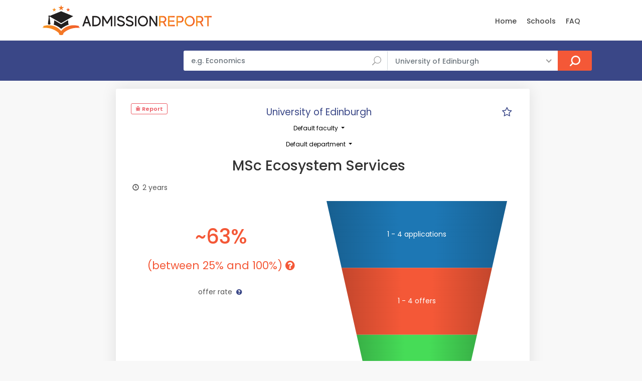

--- FILE ---
content_type: text/html; charset=UTF-8
request_url: https://www.admissionreport.com/university-of-edinburgh/msc-ecosystem-services/2-years
body_size: 9067
content:
<!DOCTYPE html>
<html lang="en">

<head>
    <script>
        (function(_,e,rr,s){_errs=[s];var c=_.onerror;_.onerror=function(){var a=arguments;_errs.push(a);
            c&&c.apply(this,a)};var b=function(){var c=e.createElement(rr),b=e.getElementsByTagName(rr)[0];
            c.src="//beacon.errorception.com/"+s+".js";c.async=!0;b.parentNode.insertBefore(c,b)};
            _.addEventListener?_.addEventListener("load",b,!1):_.attachEvent("onload",b)})
        (window,document,"script","5ed3ed2d9cf1e33d7913b116");
    </script>

    <!-- Global site tag (gtag.js) - Google Analytics -->
    <script async src="https://www.googletagmanager.com/gtag/js?id=G-LZ693D4G1E"></script>
    <script>
  	window.dataLayer = window.dataLayer || [];
  	function gtag(){dataLayer.push(arguments);}
 	gtag('js', new Date());
 	gtag('config', 'G-LZ693D4G1E');
    </script>

    
    <meta charset="utf-8">
    <meta http-equiv="X-UA-Compatible" content="IE=edge">
    <meta name="viewport" content="width=device-width, initial-scale=1, shrink-to-fit=no">
    <meta name="description" content="🎓 University of Edinburgh acceptance rates and statistics for MSc Ecosystem Services ✓ for the years 2016, 2017 and 2018.">
    <meta name="keywords" content="Edinburgh acceptance rate, MSc Ecosystem Services acceptance rate, graduate program, graduate admissions, masters, phd">
    <meta name="author" content="Grahame Evans">
    <meta name="google-site-verification" content="VH2O-JfpnRuX41TwRxGJNWH8Ws9goP6n_S5XEosgx2U" />
    <meta property="og:url" content="https://www.admissionreport.com/university-of-edinburgh/msc-ecosystem-services/2-years" />
    <meta property="og:title" content="Edinburgh&#039;s acceptance rate for MSc Ecosystem Services" />
    <meta property="og:site_name" content="AdmissionReport.com" />

    <title>Edinburgh&#039;s acceptance rate for MSc Ecosystem Services</title>

    <!-- Favicons-->
    <link rel="shortcut icon" href="/favicon.png" type="image/png">
    <link rel="apple-touch-icon" href="/apple-touch-icon.png">

    <!-- WEB FONTS -->
    <link rel="preload" href="/css/icon_fonts/font/ElegantIcons.woff" as="font" type="font/woff2" crossorigin="anonymous">
    <link rel="preload" href="/css/icon_fonts/font/fontello.woff?32974303" as="font" type="font/woff2" crossorigin="anonymous">
    <link rel="preload" href="/css/icon_fonts/font/themify.ttf?-fvbane" as="font" type="font/woff2" crossorigin="anonymous">
    <link rel="preload" href="/css/icon_fonts/font/Pe-icon-7-stroke.woff?d7yf1v" as="font" type="font/woff2" crossorigin="anonymous">

    <!-- BASE CSS -->
    <link href="/css/bootstrap.min.css" rel="stylesheet">
    <link href="/css/style.css" rel="stylesheet">

            <link href="/css/blog.css" rel="stylesheet">
    
    <!-- YOUR CUSTOM CSS -->
    <link href="/css/custom.css" rel="stylesheet">

    
    <!-- Modernizr -->
    <script src="/js/modernizr.js"></script>

        <style type="text/css">
        header { z-index: 99 !important; }
    </style>
    
            <script data-cfasync="false">window.nitroAds=window.nitroAds||{createAd:function(){return new Promise(e=>{window.nitroAds.queue.push(["createAd",arguments,e])})},addUserToken:function(){window.nitroAds.queue.push(["addUserToken",arguments])},queue:[]};</script>
        <script data-cfasync="false" async src="https://s.nitropay.com/ads-1654.js"></script>
    </head>

<body>

<div class="modal fade" id="exampleModal" tabindex="-1" role="dialog" aria-labelledby="exampleModalLabel" aria-hidden="true">
    <div class="modal-dialog modal-dialog-centered" role="document">
        <div class="modal-content">
            <form action="/report-issue" method="post">
                <input type="hidden" name="url" />

                <div class="modal-header">
                    <h5 class="modal-title" id="exampleModalLabel" style="margin-top:0">Report a problem</h5>
                    <button type="button" class="close" data-dismiss="modal" aria-label="Close">
                        <span aria-hidden="true">&times;</span>
                    </button>
                </div>
                <div class="modal-body">
                    <div class="alert alert-success">
                        <h4 class="alert-heading">Submitted!</h4>
                        <p>Thank you, your report has been submitted. We will deal with the issue as soon as possible. If you have any other questions, please send an email to <a href="/cdn-cgi/l/email-protection#dfbcb0b1abbebcab9fbebbb2b6acacb6b0b1adbaafb0adabf1bcb0b2"><span class="__cf_email__" data-cfemail="dcbfb3b2a8bdbfa89cbdb8b1b5afafb5b3b2aeb9acb3aea8f2bfb3b1">[email&#160;protected]</span></a>.</p>
                    </div>

                    <div class="form-group">
                        <label for="exampleFormControlTextarea1">Describe the issue</label>
                        <br/><small>Include your email address if you wish to receive an answer.</small>
                        <textarea class="form-control" name="message" id="exampleFormControlTextarea1" rows="6"></textarea>
                    </div>
                </div>
                <div class="modal-footer">
                    <button type="submit" class="btn btn-primary">Send</button>
                </div>
            </form>
        </div>
    </div>
</div>

<div id="page">

<header class="header_in">
    <div class="container">
        <div class="row">
            <div class="col-lg-3 col-12">
                <div id="logo">
                    <a href="/">
                        <img src="/images/logo.png" height="60" alt="" class="logo_sticky">
                    </a>
                </div>
            </div>
            <div class="col-lg-9 col-12">
                <ul id="top_menu">

                </ul>

                <nav id="menu" class="main-menu" style="padding-top:13px">
    <ul>
        <li><span><a href="/">Home</a></span></li>
        <!--<li><span><a href="/personal-statement-editor" style="color: red">Essay Editor (NEW)</a></span></li>-->
        <!--<li><span><a href="/subjects">Subjects</a></span></li>-->
        <li><span><a href="/schools">Schools</a></span></li>
        <li><span><a href="/frequently-asked-questions">FAQ</a></span></li>
        <!--<li><span><a href="/request-admission-statistics">Request Data</a></span></li>-->
        <!-- <li><span><a href="/articles">Articles</a></span></li>-->
            </ul>
</nav>
            </div>
        </div>
        <!-- /row -->
    </div>
    <!-- /container -->
</header>
<!-- /header -->

<main>
    <div id="atf_wide"></div>        <div id="results">
        <div class="container">
            <div class="row">
                <div class="col-lg-3 d-none d-lg-block">
                </div>
                <div class="col-lg-9 col-md-12">
                    <form action="/search" class="topSearchForm" method="get">
    <div class="row no-gutters custom-search-input-2 inner">
            <div class="col-lg-6">
                <div class="form-group">
                    <input class="form-control" type="text" name="q" placeholder="e.g. Economics" value="">
                    <i class="icon_search"></i>
                </div>
            </div>
            <div class="col-lg-5">
                <select class="wide"  name="school">
                    <option value="any">All Schools</option>
                                                                    <option value="266"
                            >
                            Brunel University London                        </option>
                                                                                                                    <option value="4"
                            >
                            Imperial College London                        </option>
                                                                    <option value="7"
                            >
                            King's College London                        </option>
                                                                    <option value="10"
                            >
                            London School of Economics                        </option>
                                                                    <option value="3"
                            >
                            University College London                        </option>
                                                                    <option value="275"
                            >
                            University of Bath                        </option>
                                                                                            <option value="1"
                            >
                            University of Cambridge                        </option>
                                                                    <option value="229"
                            >
                            University of Cardiff                        </option>
                                                                    <option value="88"
                            >
                            University of Durham                         </option>
                                                                    <option value="5"
                            selected="selected">
                            University of Edinburgh                        </option>
                                                                    <option value="185"
                            >
                            University of Exeter                        </option>
                                                                    <option value="129"
                            >
                            University of Glasgow                        </option>
                                                                    <option value="169"
                            >
                            University of Leeds                        </option>
                                                                    <option value="167"
                            >
                            University of Liverpool                        </option>
                                                                    <option value="6"
                            >
                            University of Manchester                        </option>
                                                                    <option value="177"
                            >
                            University of Nottingham                        </option>
                                                                    <option value="2"
                            >
                            University of Oxford                        </option>
                                                                                            <option value="104"
                            >
                            University of St Andrews                        </option>
                                                                    <option value="211"
                            >
                            University of Warwick                        </option>
                                    </select>
            </div>
            <div class="col-lg-1">
                <input type="submit" value="Search">
            </div>
    </div>
</form>                </div>
            </div>
            <!-- /row -->
        </div>
        <!-- /container -->
    </div>
    <!-- /results -->
    
    <div id="atf_wide_2"></div>    <div class="row">
        <aside id="left-sidebar" class="col-xl-2 d-none d-xl-block">
            <div style="height:100%"  id="atf_sidebar"></div>            <div id="btf_sidebar"></div>        </aside>

        <div class="col-xl-8 col-lg-9 col-md-12" style="padding-right: 0">

                        <div class="container d-none d-xl-none" id="mobile-comparison" style="margin-top:16px;padding-right:8px;margin-right:8px">
                <div class="singlepost p-0 mt-0 mb-0">
                    <div class="card">
                        <div class="card-header" role="tab">
                            <h5 class="mb-0 mt-0">
                                <a class="collapsed" data-toggle="collapse" href="#collapseThree_payment" aria-expanded="true">
                                    <i class="indicator ti-minus"></i>
                                    <i class="indicator ti-plus"></i>
                                    Your Programmes
                                </a>
                            </h5>
                        </div>
                        <div id="collapseThree_payment" class="collapse collapsed" role="tabpanel" style="">
                            <div class="card-body comparisonCt"></div>
                        </div>
                    </div>
                </div>
            </div>
            
<div class="container programWrapperWrapper" style="margin-top:16px;padding-right:8px;margin-right:8px">
    <div class="singlepost programWrapper">
        
<div class="row">
    <div class="col-6 col-lg-3">
        <div class="sourceCt sources" style="margin-top:0">
    <span class="loc_closed">
        <a href="" class="reportProblem" style="color:#eb5c65" data-toggle="modal" data-target="#exampleModal" data-backdrop="static" data-keyboard="false">
            <i class="fa fa-bug"></i>

            Report
        </a>
    </span>
</div>
    </div>

    <div class="col-6 d-xl-none p-0">
        <div style="text-align:right">
            <div style="width:32px;height:32px;display:inline-block;border-radius: 8px;text-align:center">
    <a href="#" title="Mark as Favourite" class="starProgram" data-id="1690">
        <i class="icon-star-empty emptyStar" style="font-size:16pt"></i>
        <i class="icon-star fullStar" style="font-size:16pt;display:none"></i>
    </a>
</div>
        </div>
    </div>

    <div class="col-lg-6" style="text-align:center">
                    <p style="font-size:14pt;display:inline;margin-top:0;padding-top:0;">
                <a href="/university-of-edinburgh" style="color: #3a4787;">University of Edinburgh</a>
            </p>
        
        <br />
<div class="dropdown" style="display:inline;">
    <button class="btn dropdown-toggle" style="display:inline;background-color: transparent;font-size:9pt" type="button" id="dropdownMenuButton" data-toggle="dropdown" aria-haspopup="true" aria-expanded="false">
        Default faculty    </button>
    <div class="dropdown-menu" aria-labelledby="dropdownMenuButton">
                    <a class="dropdown-item" href="/university-of-edinburgh/msc-ecosystem-services">College of Science and Engineering</a>
            </div>
</div><br />
<div class="dropdown" style="display:inline;">
    <button class="btn dropdown-toggle" style="display:inline;background-color: transparent;font-size:9pt" type="button" id="dropdownMenuButton" data-toggle="dropdown" aria-haspopup="true" aria-expanded="false">
        Default department    </button>
    <div class="dropdown-menu" aria-labelledby="dropdownMenuButton">
                    <a class="dropdown-item" href="/university-of-edinburgh/msc-ecosystem-services">School of Geosciences</a>
            </div>
</div>    </div>

    <div class="col-lg-3 d-none d-xl-block p-0">
        <div style="text-align:right">
            <div style="width:32px;height:32px;display:inline-block;border-radius: 8px;text-align:center">
    <a href="#" title="Mark as Favourite" class="starProgram" data-id="1690">
        <i class="icon-star-empty emptyStar" style="font-size:16pt"></i>
        <i class="icon-star fullStar" style="font-size:16pt;display:none"></i>
    </a>
</div>

            <script data-cfasync="false" src="/cdn-cgi/scripts/5c5dd728/cloudflare-static/email-decode.min.js"></script><script>
                let programs = localStorage.getItem('starred_program_ids')
                programs = programs ? programs.split(',') : []

                if (programs.includes("1690")) {
                    const empty = document.getElementsByClassName('emptyStar')

                    for (let i=0; i<empty.length; i++) {
                        empty[i].style.display = 'none';
                    }

                    const full = document.getElementsByClassName('fullStar')
                    for (let i=0; i<full.length; i++) {
                        full[i].style.display = 'inline-block';
                    }
                }
            </script>
        </div>
    </div>

    <div class="col-lg-12">
        <div class="main_title_2" style="text-align:left;margin-bottom:16px">
            <h1 style="margin:10px 0 0 0px;text-align:center">
                
                MSc Ecosystem Services
                
                            </h1>
        </div>

                                                        <i class="icon-clock-3"></i> 2 years                                        </div>
</div>


<div class="row">
    <div class="col-lg-6" >
        <div class="col-lg-12 col-md-12 col-sm-12 col-xs-12 offerRate">
            
<div class="rate-box">
    <h5 style="text-align:center"></h5>

    <div class="review-sidebar">
        <div class="review-box">
            <br/>

            <div class="review-total displayRate" style="font-size:64pt">
                <span style="font-size:30pt">~63%</span><br/><small style="font-size:16pt">(between 25% and 100%) <i style="font-size:16pt;cursor:hand" data-toggle="tooltip" data-html="true" title="<strong>Why are there inexact numbers?</strong><p style='text-align:left;margin:0'>The raw numbers provided by the university were rounded to the nearest 5. Based on that, we have calculated the range of possible values." class="fa fa-question-circle"></i></small>            </div>

            <br/>

                            <div class="review-text">offer rate <a href="#legend"><i class="icon-question"></i></a></div>
                                    </div>
    </div>
</div>
        </div>
    </div>
    <div class="col-lg-6">
        <div class="funnel-ct" style="margin-top:16px"></div>
    </div>
</div>

<div class="row">
    <div class="col-lg-12">
        <p style="text-align:center;margin:50px 0 0px 0;font-style:italic;">
            Data shown above is for entry in academic year 2017/18 <a href="#dataSources">(sources)</a>.
                    </p>

        <hr/>

            </div>
</div>

<div id="btf_wide"></div>
<hr/>
<div class="row charts-row">
    <div class="col-lg-12">
        <h3>Previous Years</h3>
    </div>

    <div class="col-lg-6" style="padding-bottom:32px">
        <div class="row">
            <div class="col-lg-12">
                <canvas id="canvas-acceptance-rate"></canvas>
            </div>
        </div>
    </div>

    <div class="col-lg-6" style="padding-bottom:32px">
        <canvas id="canvas-application-numbers"></canvas>
    </div>
</div>


<div class="row">
    <div class="col-lg-12">
        <hr/>
        
                    <p style="text-align:center">
                <strong>Why are there inexact numbers?</strong>
                <br/>

                                    For data protection reasons, when the number of applications, offers, or admissions is low for a given course (or in some cases, regardless of the numbers), some universities report only approximate numbers. Based on these, we have computed the range of possible values.                            </p>
            </div>
</div>

<script type="text/javascript">
    STATISTICS = [{"applications":8,"interviews":null,"offers":7,"admissions":5,"enrolments":null,"average_age":null,"year":"2016-17","source_id":2,"_size":8,"acceptance_rate":0.875},{"applications":[1,4],"interviews":null,"offers":[1,4],"admissions":[1,4],"enrolments":null,"average_age":null,"year":"2017-18","source_id":42,"_size":1,"acceptance_rate":[0.25,1]}];
    LAST_STAT = {"applications":[1,4],"interviews":null,"offers":[1,4],"admissions":[1,4],"enrolments":null,"average_age":null,"year":"2017-18","source_id":42,"_size":1,"acceptance_rate":[0.25,1]};
</script>

    </div>

    <!--<div class="singlepost" style="padding-top:1px">
        <h5>Discussion</h5>

        <hr>

        <h5>Leave a comment</h5>
        <div class="row">
            <div class="col-lg-4">
                <div class="form-group">
                    <input type="text" name="name" id="name2" class="form-control" placeholder="Name">
                </div>
            </div>
            <div class="col-lg-4">
                <div class="form-group">
                    <input type="text" name="email" id="email2" class="form-control" placeholder="Email">
                </div>
            </div>
            <div class="col-lg-4">
                <div class="form-group">
                    <input type="text" name="email" id="website3" class="form-control" placeholder="Website">
                </div>
            </div>
        </div>
        <div class="form-group">
            <textarea class="form-control" name="comments" id="comments2" rows="6" placeholder="Comment"></textarea>
        </div>
        <div class="form-group">
            <button type="submit" id="submit2" class="btn_1 add_bottom_15">Submit</button>
        </div>
    </div>-->

    <div class="singlepost" style="padding-top:1px">
        
<h5 id="dataSources">Data sources</h5>
<ul>
                        <li><i class="icon-info-circled" title="Freedom of Information Request"></i>
                                <a href="https://www.whatdotheyknow.com/request/postgraduate_statistics_11" target="_blank">FOI Request</a>
                                by Taza.
                October 2017.</li>
                                <li><i class="icon-info-circled" title="Freedom of Information Request"></i>
                                <a href="https://www.whatdotheyknow.com/request/postgraduate_statistics_12" target="_blank">FOI Request</a>
                                by Beilei Xiang.
                January 2019.</li>
            </ul>


<h5>Legend</h5>

<p id="legend">
    The <u>acceptance rate</u>, or offer rate, represents the fraction of applicants who received an offer. Note that this will be generally lower the acceptances rates (acceptances divided by applicants) published by many other sources. <a href="/offer-rate-vs-acceptance-rate">This article</a> explains it in more detail.

    <br/>

    The <u>acceptances</u> generally indicate the number of offer holders who accepted the offer and fulfilled its conditions. For some universities, however, it denotes the number of applicants who accepted the offer, regardless of whether they subsequently met its conditions.
</p>

<h5>Data Reliability</h5>

<p>
    Unless otherwise noted, the data presented comes from the universities and is generally reliable.
    However, some of the differences between years and/or courses may be due to different counting methodologies or data gathering errors.
    This may especially be the case if there is a sharp difference from year to year. If the data does not look right, click the "Report" button located near the top of the page.
</p>
    </div>
</div>


</div>

            <aside class="col-lg-4 px-0 d-none d-xl-block" id="sidebar" style="display:none;margin-top: 16px;position: relative; overflow: visible; box-sizing: border-box; min-height: 1457.51px;">
            <div class="theiaStickySidebar" style="padding-top: 0px; padding-bottom: 1px; position: absolute; transform: translateY(954.211px); top: 0px; width: 350px;">
                <div class="box_detail booking" style="margin-right: 8px; margin-bottom: 16px">
                    <div class="price">
                        <h5 class="d-inline">Your programmes</h5>
                        <!--<div class="score"><span>Good<em>350 Reviews</em></span><strong>7.0</strong></div>-->
                    </div>

                    <div class="comparisonCt"></div>
                    <!--<a href="checkout.html" class=" add_top_30 btn_1 full-width purchase">Create Account</a>-->
                    <!--<a href="wishlist.html" class="btn_1 full-width outline wishlist"><i class="icon_heart"></i> Add to wishlist</a>-->
                    <!--<div class="text-center"><small>Create account to save your selection.</small></div>-->
                </div><!--<ul class="share-buttons">
                    <li><a class="fb-share" href="#0"><i class="social_facebook"></i> Share</a></li>
                    <li><a class="twitter-share" href="#0"><i class="social_twitter"></i> Share</a></li>
                    <li><a class="gplus-share" href="#0"><i class="social_googleplus"></i> Share</a></li>

                </ul>-->

                <div class="resize-sensor" style="position: absolute; inset: 0px; overflow: hidden; z-index: -1; visibility: hidden;"><div class="resize-sensor-expand" style="position: absolute; left: 0; top: 0; right: 0; bottom: 0; overflow: hidden; z-index: -1; visibility: hidden;"><div style="position: absolute; left: 0px; top: 0px; transition: all 0s ease 0s; width: 360px; height: 513px;"></div></div><div class="resize-sensor-shrink" style="position: absolute; left: 0; top: 0; right: 0; bottom: 0; overflow: hidden; z-index: -1; visibility: hidden;"><div style="position: absolute; left: 0; top: 0; transition: 0s; width: 200%; height: 200%"></div></div></div></div>
        </aside>

        <aside id="right-sidebar" class="col-xl-2 col-lg-3 d-none d-lg-block">
            <div style="height:100%"  id="atf_sidebar_2"></div>            <div id="btf_sidebar_2"></div>        </aside>

        <script>
            if (localStorage.getItem('starred_program_ids')) {
                document.getElementById('left-sidebar').className = 'col-xl-2 d-none';
                document.getElementById('right-sidebar').style.display = 'none';
                document.getElementById('sidebar').style.display = 'block';
                document.getElementById('mobile-comparison').className = 'container d-xl-none';
            } else {
                document.getElementById('left-sidebar').className = 'col-xl-2 d-none d-xl-block';
                document.getElementById('right-sidebar').style.display = 'block';
                document.getElementById('sidebar').className = 'd-none';
                document.getElementById('mobile-comparison').className = 'd-none';
            }
        </script>
    </div> <!-- end row -->

</main>
<!-- /main -->

<footer class="plus_border">
    <div class="container margin_60_35">
        <div id="footer"></div>        <br/>

        <div class="row">
            <div class="col-lg-3 col-md-6 col-sm-6">
                <h3 role="button" data-target="#collapse_ft_1" data-toggle="collapse">Quick Links</h3>
                <div class="collapse dont-collapse-sm" id="collapse_ft_1">
                    <ul class="links">
                        <li><a href="/">Home</a></li>
                        <li><a href="/frequently-asked-questions">FAQ</a></li>
                        <li><a href="/request-admission-statistics">FOI Generator</a></li>
                        <!--<li><a href="/personal-statement-editor">Personal Statement Editor</a></li>-->
                        <li><a href="/cdn-cgi/l/email-protection#8deee2e3f9eceef9cdece9e0e4fefee4e2e3ffe8fde2fff9a3eee2e0">Contact Us</a></li>
                    </ul>
                </div>
            </div>
            <div class="col-lg-3 col-md-6 col-sm-6">
                <h3 data-target="#collapse_ft_2" data-toggle="collapse">Programs</h3>
                <div class="collapse dont-collapse-sm" id="collapse_ft_2">
                    <ul class="links">
                       <!-- <li><a href="/subjects">Programs By Subject</a></li>-->
                        <li><a href="/schools">Programs By School</a></li>
                        <!--<li><a href="/countries">Programs By Country</a></li>-->
                    </ul>
                </div>
            </div>
            <div class="col-lg-3 col-md-6 col-sm-6">
                <h3 data-target="#collapse_ft_3" data-toggle="collapse">Contacts</h3>
                <div class="collapse dont-collapse-sm" id="collapse_ft_3">
                    <ul class="acontacts">
                        <!--<li><i class="ti-headphone-alt"></i>+## ## #####</li>-->
                        <li><a href="/cdn-cgi/l/email-protection#dbb8b4b5afbab8af9bbabfb6b2a8a8b2b4b5a9beabb4a9aff5b8b4b6"><span class="__cf_email__" data-cfemail="accfc3c2d8cdcfd8eccdc8c1c5dfdfc5c3c2dec9dcc3ded882cfc3c1">[email&#160;protected]</span></a></li>
                    </ul>
                </div>
            </div>
            <div class="col-lg-3 col-md-6 col-sm-6">
                <h3 data-target="#collapse_ft_4" data-toggle="collapse">Subscribe for Updates</h3>
                <div class="collapse dont-collapse-sm" id="collapse_ft_4">
                    <div id="newsletter">
                        <form method="post" action="/subscribe" name="newsletter_form" id="newsletter_form">
                            <div class="alert alert-success" style="display:none">
                                <h4 class="alert-heading">You're subscribed!</h4>
                            </div>

                            <div class="form-group">
                                <input type="email" required name="email" id="email_newsletter" class="form-control" placeholder="Your email">
                                <input type="hidden" name="signup_url">
                                <input type="hidden" name="subscription_type" value="general">
                                <input type="hidden" name="include_newsletter" value="1">
                                <input type="submit" value="Subscribe" id="submit-newsletter">
                            </div>
                        </form>
                    </div>
                    <div class="follow_us">
                        <h5>Follow Us</h5>
                        <ul style="margin-bottom:10px">
                            <li><a href="https://twitter.com/AdmitReport" target="_blank"><i class="ti-twitter-alt"></i></a></li>
                        </ul>
                    </div>
                </div>
            </div>
        </div>
        <!-- /row-->

        <hr>
        <div class="row">
            <div class="col-lg-6">
            <!--    <ul id="footer-selector">
                    <li>
                        <div class="styled-select" id="lang-selector">
                            <select>
                                <option value="English" selected="">English</option>
                                <option value="French">French</option>
                                <option value="Spanish">Spanish</option>
                                <option value="Russian">Russian</option>
                            </select>
                        </div>
                    </li>
                    <li>
                        <div class="styled-select" id="currency-selector">
                            <select>
                                <option value="US Dollars" selected="">US Dollars</option>
                                <option value="Euro">Euro</option>
                            </select>
                        </div>
                    </li>
                    <li><img src="img/cards_all.svg" alt=""></li>
                </ul>-->
            </div>
            <div class="col-lg-6">
                <ul id="additional_links">
                    <li><a href="/terms">Terms and conditions</a></li>
                    <li><a href="/privacy">Privacy</a></li>
                    <li><span>© 2018-2024 AdmissionReport.com</span></li>
                </ul>
            </div>
        </div>
    </div>
</footer>

</div>
<!-- page -->

<!-- <div id="toTop"></div> Back to top button -->

<!-- Icon fonts-->
<link href="/css/icon_fonts/css/all_icons.min.css" rel="stylesheet">
<link href="/vendor/font-awesome/css/font-awesome.min.css" rel="stylesheet" type="text/css">

<!-- Web Fonts -->
<link href="https://fonts.googleapis.com/css?family=Poppins:300,400,500,600,700" rel="stylesheet">

<!-- COMMON SCRIPTS -->
<script data-cfasync="false" src="/cdn-cgi/scripts/5c5dd728/cloudflare-static/email-decode.min.js"></script><script src="/js/common_scripts.js"></script>
<script src="/js/functions.js"></script>
<script src="/js/app/common.js"></script>

    <script>
    window['nitroAds'].createAd('atf_wide', {
        "refreshLimit": 0,
        "refreshTime": 30,
        "renderVisibleOnly": false,
        "refreshVisibleOnly": true,
        mediaQuery: '(max-width: 767px)',
        "sizes": [
            [
                "320",
                "50"
            ],
            [
                "320",
                "100"
            ]
        ],
        "report": {
            "enabled": true,
            "icon": true,
            "wording": "Report Ad",
            "position": "top-right"
        }
    });
</script>

<script>
    window['nitroAds'].createAd('atf_wide', {
        "refreshLimit": 0,
        "refreshTime": 30,
        "renderVisibleOnly": false,
        "refreshVisibleOnly": true,
        mediaQuery: '(min-width: 768px)',
        "sizes": [
            [
                "728",
                "90"
            ],
            [
                "970",
                "90"
            ],
            [
                "970",
                "250"
            ]
        ],
        "report": {
            "enabled": true,
            "icon": true,
            "wording": "Report Ad",
            "position": "top-right"
        }
    });
</script>


<script>
    window['nitroAds'].createAd('atf_wide_2', {
        "refreshLimit": 0,
        "refreshTime": 30,
        "renderVisibleOnly": false,
        "refreshVisibleOnly": true,
        mediaQuery: '(max-width: 767px)',
        "sizes": [
            [
                "320",
                "100"
            ],
            [
                "320",
                "50"
            ]
        ],
        "report": {
            "enabled": true,
            "icon": true,
            "wording": "Report Ad",
            "position": "top-right"
        }
    });
</script>
<script>
    window['nitroAds'].createAd('atf_wide_2', {
        "refreshLimit": 0,
        "refreshTime": 30,
        mediaQuery: '(min-width: 768px)',
        "renderVisibleOnly": false,
        "refreshVisibleOnly": true,
        "sizes": [
            [
                "728",
                "90"
            ],
            [
                "970",
                "90"
            ],
            [
                "970",
                "250"
            ]
        ],
        "report": {
            "enabled": true,
            "icon": true,
            "wording": "Report Ad",
            "position": "top-right"
        }
    });
</script>




<script>
    window['nitroAds'].createAd('btf_wide', {
        "refreshLimit": 0,
        "refreshTime": 30,
        "renderVisibleOnly": true,
        mediaQuery: '(max-width: 767px)',
        "refreshVisibleOnly": true,
        "sizes": [
            [
                "320",
                "100"
            ],
            [
                "320",
                "50"
            ]
        ],
        "report": {
            "enabled": true,
            "icon": true,
            "wording": "Report Ad",
            "position": "top-right"
        }
    });
</script>
<script>
    window['nitroAds'].createAd('btf_wide', {
        "refreshLimit": 0,
        "refreshTime": 30,
        mediaQuery: '(min-width: 768px)',
        "renderVisibleOnly": true,
        "refreshVisibleOnly": true,
        "sizes": [
            [
                "728",
                "90"
            ]
        ],
        "report": {
            "enabled": true,
            "icon": true,
            "wording": "Report Ad",
            "position": "top-right"
        }
    });
</script>






<script>
    window['nitroAds'].createAd('atf_sidebar', {
        "format": 'sticky-stack',
        "stickyStackLimit": 15,
        "stickyStackSpace": 1.7,
        "mediaQuery": '(min-width: 1200px)',
        "sizes": [
            // [300, 600],
            //  [300, 250],
            [160, 600],
        ],
        "refreshLimit": 0,
        "refreshTime": 30,
        "report": {
            "enabled": true,
            "icon": true,
            "wording": "Report Ad",
            "position": "top-right"
        }
    });
</script>
<script>
    window['nitroAds'].createAd('atf_sidebar_2', {
        "format": 'sticky-stack',
        "stickyStackLimit": 15,
        "stickyStackSpace": 1.7,
        "mediaQuery": '(min-width: 992px)',
        "sizes": [
            //  [300, 600],
            //  [300, 250],
            [160, 600],
        ],
        "refreshLimit": 0,
        "refreshTime": 30,
        "report": {
            "enabled": true,
            "icon": true,
            "wording": "Report Ad",
            "position": "top-right"
        }
    });
</script>
<script>
    window['nitroAds'].createAd('footer', {
        "refreshLimit": 0,
        "refreshTime": 30,
        "renderVisibleOnly": true,
        mediaQuery: '(max-width: 767px)',
        "refreshVisibleOnly": true,
        "sizes": [
            [
                "320",
                "100"
            ],
            [
                "320",
                "50"
            ],
            [
                "300",
                "250"
            ],
            [
                "336",
                "280"
            ]
        ],
        "report": {
            "enabled": true,
            "icon": true,
            "wording": "Report Ad",
            "position": "bottom-right"
        },
    });
</script>
<script>
    window['nitroAds'].createAd('footer', {
        "refreshLimit": 0,
        "refreshTime": 30,
        "renderVisibleOnly": true,
        mediaQuery: '(min-width: 768px)',
        "refreshVisibleOnly": true,
        "sizes": [
            [
                "728",
                "90"
            ],
            [
                "970",
                "90"
            ],
        ],
        "report": {
            "enabled": true,
            "icon": true,
            "wording": "Report Ad",
            "position": "bottom-right"
        },
    });
</script>
<script type="text/javascript">
    window['nitroAds'].createAd('anchor-mobile', {
        format: 'anchor',
        refreshLimit: 0,
        refreshTime: 30,
        sizes: [[320, 50]],
        report: {
            enabled: true
        },
        mediaQuery: '(max-width: 767px)'
    });
</script>

<script type="text/javascript">
    window['nitroAds'].createAd('anchor-desktop', {
        format: 'anchor',
        refreshLimit: 0,
        refreshTime: 30,
        sizes: [[728, 90]],
        report: {
            enabled: true
        },
        mediaQuery: '(min-width: 768px)'
    });
</script>

<script src="/js/Chart.bundle.min.js"></script><script src="/js/d3.v5.min.js"></script><script src="/js/d3-funnel.min.js"></script><script src="/js/app/funnel.js"></script><script src="/js/app/line.js"></script><script src="/js/app/program.js"></script>
<script type="text/javascript">
    const COLOR_ACCEPTANCE_RATE = 'rgb(244,88,55)';
    const COLOR_APPLICATIONS = 'rgb(29,119,180)';
    const COLOR_OFFERS = 'rgb(244,88,55)';
    const COLOR_ADMISSIONS = 'rgb(70, 220, 87)';
    const COLOR_INTERVIEWS = 'rgb(214, 180, 96)';
    const COLOR_INTERVIEWS_CONDUCTED = 'rgb(247, 150, 71)';
    const COLOR_ENROLMENTS = 'rgb(142, 230, 70)';
</script>

<div class="modal fade" id="exampleModal" tabindex="-1" role="dialog" aria-labelledby="exampleModalLabel" aria-hidden="true">
    <div class="modal-dialog modal-dialog-centered" role="document">
        <div class="modal-content">
            <form action="/report-issue" method="post" onsubmit="return false;" >
                <input type="hidden" name="url" />

                <div class="modal-header">
                    <h5 class="modal-title" id="exampleModalLabel" style="margin-top:0">Report a problem</h5>
                    <button type="button" class="close" data-dismiss="modal" aria-label="Close">
                        <span aria-hidden="true">&times;</span>
                    </button>
                </div>
                <div class="modal-body">
                    <div class="alert alert-success">
                        <h4 class="alert-heading">Submitted!</h4>
                        <p>Thank you, your report has been submitted. We will deal with the issue as soon as possible. If you have any other questions, please send an email to <a href="/cdn-cgi/l/email-protection#97f4f8f9e3f6f4e3d7f6f3fafee4e4fef8f9e5f2e7f8e5e3b9f4f8fa"><span class="__cf_email__" data-cfemail="75161a1b01141601351411181c06061c1a1b0710051a07015b161a18">[email&#160;protected]</span></a>.</p>
                    </div>

                    <div class="form-group">
                        <label for="exampleFormControlTextarea1">Describe the issue</label>
                        <br/><small>Include your email address if you wish to receive an answer.</small>
                        <textarea class="form-control" name="message" id="exampleFormControlTextarea1" rows="6"></textarea>
                    </div>
                </div>
                <div class="modal-footer">
                    <button type="submit" class="btn btn-primary">Send</button>
                </div>
            </form>
        </div>
    </div>
</div>

<script data-cfasync="false" src="/cdn-cgi/scripts/5c5dd728/cloudflare-static/email-decode.min.js"></script><script>
window['nitroAds'].createAd('atf_wide', {
  "refreshLimit": 0,
  "refreshTime": 30,
  "renderVisibleOnly": false,
  "refreshVisibleOnly": true,
  mediaQuery: '(max-width: 767px)',
  "sizes": [
    [
      "320",
      "50"
    ],
    [
      "320",
      "100"
    ]
  ],
  "report": {
    "enabled": true,
    "icon": true,
    "wording": "Report Ad",
    "position": "top-right"
  }
});
</script>

<script>
window['nitroAds'].createAd('atf_wide', {
  "refreshLimit": 0,
  "refreshTime": 30,
  "renderVisibleOnly": false,
  "refreshVisibleOnly": true,
   mediaQuery: '(min-width: 768px)',
  "sizes": [
    [
      "728",
      "90"
    ],
    [
      "970",
      "90"
    ],
    [
      "970",
      "250"
    ]
  ],
  "report": {
    "enabled": true,
    "icon": true,
    "wording": "Report Ad",
    "position": "top-right"
  }
});
</script>


<script>
window['nitroAds'].createAd('atf_wide_2', {
  "refreshLimit": 0,
  "refreshTime": 30,
  "renderVisibleOnly": false,
  "refreshVisibleOnly": true,
  mediaQuery: '(max-width: 767px)',
  "sizes": [
    [
      "320",
      "100"
    ],
    [
      "320",
      "50"
    ]
  ],
  "report": {
    "enabled": true,
    "icon": true,
    "wording": "Report Ad",
    "position": "top-right"
  }
});
</script>
<script>
window['nitroAds'].createAd('atf_wide_2', {
  "refreshLimit": 0,
  "refreshTime": 30,
   mediaQuery: '(min-width: 768px)',
  "renderVisibleOnly": false,
  "refreshVisibleOnly": true,
  "sizes": [
    [
      "728",
      "90"
    ],
    [
      "970",
      "90"
    ],
    [
      "970",
      "250"
    ]
  ],
  "report": {
    "enabled": true,
    "icon": true,
    "wording": "Report Ad",
    "position": "top-right"
  }
});
</script>




<script>
window['nitroAds'].createAd('btf_wide', {
  "refreshLimit": 0,
  "refreshTime": 30,
  "renderVisibleOnly": true,
  mediaQuery: '(max-width: 767px)',
  "refreshVisibleOnly": true,
  "sizes": [
    [
      "320",
      "100"
    ],
    [
      "320",
      "50"
    ]
  ],
  "report": {
    "enabled": true,
    "icon": true,
    "wording": "Report Ad",
    "position": "top-right"
  }
});
</script>
<script>
window['nitroAds'].createAd('btf_wide', {
  "refreshLimit": 0,
	  "refreshTime": 30,
	    mediaQuery: '(min-width: 768px)',
  "renderVisibleOnly": true,
  "refreshVisibleOnly": true,
  "sizes": [
    [
      "728",
      "90"
    ]
  ],
  "report": {
    "enabled": true,
    "icon": true,
    "wording": "Report Ad",
    "position": "top-right"
  }
});
</script>






<script>
window['nitroAds'].createAd('atf_sidebar', {
        "format": 'sticky-stack',
        "stickyStackLimit": 15,
        "stickyStackSpace": 1.7,
        "mediaQuery": '(min-width: 1200px)',
        "sizes": [
           // [300, 600],
          //  [300, 250],
            [160, 600],
        ],
  "refreshLimit": 0,
  "refreshTime": 30,
  "report": {
    "enabled": true,
    "icon": true,
    "wording": "Report Ad",
    "position": "top-right"
  }
});
</script>
<script>
	window['nitroAds'].createAd('atf_sidebar_2', {
        "format": 'sticky-stack',
        "stickyStackLimit": 15,
        "stickyStackSpace": 1.7,
        "mediaQuery": '(min-width: 992px)',
        "sizes": [
          //  [300, 600],
          //  [300, 250],
            [160, 600],
        ],
  "refreshLimit": 0,
  "refreshTime": 30,
  "report": {
    "enabled": true,
    "icon": true,
    "wording": "Report Ad",
    "position": "top-right"
  }
});
</script>
<script>
window['nitroAds'].createAd('footer', {
  "refreshLimit": 0,
  "refreshTime": 30,
  "renderVisibleOnly": true,
  mediaQuery: '(max-width: 767px)',
  "refreshVisibleOnly": true,
  "sizes": [
    [
      "320",
      "100"
    ],
    [
      "320",
      "50"
    ],
    [
      "300",
      "250"
    ],
    [
      "336",
      "280"
    ]
  ],
  "report": {
    "enabled": true,
    "icon": true,
    "wording": "Report Ad",
    "position": "bottom-right"
  },
});
</script>
<script>
window['nitroAds'].createAd('footer', {
  "refreshLimit": 0,
  "refreshTime": 30,
  "renderVisibleOnly": true,
mediaQuery: '(min-width: 768px)',
  "refreshVisibleOnly": true,
  "sizes": [
    [
      "728",
      "90"
    ],
    [
      "970",
      "90"
    ],
  ],
  "report": {
    "enabled": true,
    "icon": true,
    "wording": "Report Ad",
    "position": "bottom-right"
  },
});
</script>
<script type="text/javascript">
    window['nitroAds'].createAd('anchor-mobile', {
        format: 'anchor',
        refreshLimit: 0,
        refreshTime: 30,
        sizes: [[320, 50]],
        report: {
            enabled: true
        },
        mediaQuery: '(max-width: 767px)'
    });
</script>

<script type="text/javascript">
    window['nitroAds'].createAd('anchor-desktop', {
        format: 'anchor',
        refreshLimit: 0,
        refreshTime: 30,
        sizes: [[728, 90]],
        report: {
            enabled: true
        },
        mediaQuery: '(min-width: 768px)'
    });
</script>

<script defer src="https://static.cloudflareinsights.com/beacon.min.js/vcd15cbe7772f49c399c6a5babf22c1241717689176015" integrity="sha512-ZpsOmlRQV6y907TI0dKBHq9Md29nnaEIPlkf84rnaERnq6zvWvPUqr2ft8M1aS28oN72PdrCzSjY4U6VaAw1EQ==" data-cf-beacon='{"version":"2024.11.0","token":"f26a9be4da594e4c9db712b2e21a89f9","r":1,"server_timing":{"name":{"cfCacheStatus":true,"cfEdge":true,"cfExtPri":true,"cfL4":true,"cfOrigin":true,"cfSpeedBrain":true},"location_startswith":null}}' crossorigin="anonymous"></script>
</body>
</html>

